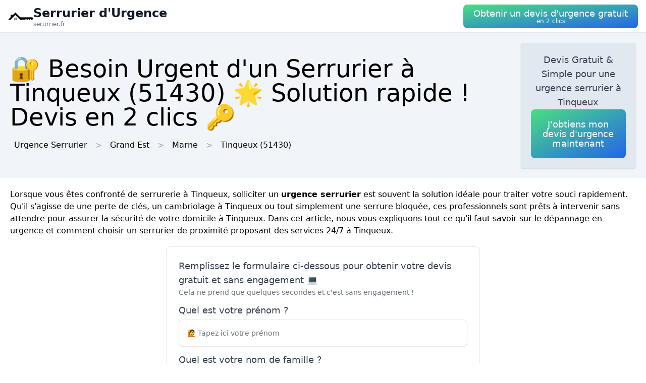

--- FILE ---
content_type: text/html; charset=utf-8
request_url: https://serurrier.fr/ville/51573/tinqueux
body_size: 13273
content:
<!DOCTYPE html><html lang="fr"><head><meta charSet="utf-8"/><meta name="viewport" content="width=device-width"/><title>🔐 Besoin Urgent d&#x27;un Serrurier  à Tinqueux (51430) 🌟 Solution rapide ! Devis en 2 clics 🔑</title><meta name="description" content="Obtenez un devis gratuit pour une intervention en urgence serrurier  à Tinqueux (51430). Réagissez rapidement avec un professionnel de confiance."/><meta name="next-head-count" content="4"/><link rel="icon" href="/logo.png"/><meta name="robots" content="noarchive"/><link rel="preload" href="/_next/static/css/f6236aa7a321c951.css" as="style"/><link rel="stylesheet" href="/_next/static/css/f6236aa7a321c951.css" data-n-g=""/><noscript data-n-css=""></noscript><script defer="" nomodule="" src="/_next/static/chunks/polyfills-78c92fac7aa8fdd8.js"></script><script src="/_next/static/chunks/webpack-e22a8132da619bb1.js" defer=""></script><script src="/_next/static/chunks/framework-63157d71ad419e09.js" defer=""></script><script src="/_next/static/chunks/main-f8f803a3020ac4b1.js" defer=""></script><script src="/_next/static/chunks/pages/_app-2c15c57a94cc8906.js" defer=""></script><script src="/_next/static/chunks/25-816bd4a1192d6bc6.js" defer=""></script><script src="/_next/static/chunks/706-6c6d51f7922d4817.js" defer=""></script><script src="/_next/static/chunks/501-e70a17c9e76800a2.js" defer=""></script><script src="/_next/static/chunks/pages/%5BurlType%5D/%5Bid%5D/%5Bslug%5D-deb466cb2884fc25.js" defer=""></script><script src="/_next/static/19JT52EBR7bao5MVBoRCM/_buildManifest.js" defer=""></script><script src="/_next/static/19JT52EBR7bao5MVBoRCM/_ssgManifest.js" defer=""></script></head><body><div id="__next"><nav class="sticky top-0 z-10 bg-white backdrop-filter backdrop-blur-lg bg-opacity-50 border-b border-gray-200"><div class="max-w-screen-xl mx-auto px-4"><div class="flex items-center justify-between h-16"><a class="flex items-center gap-1" href="/"><img alt="Logo Serrurier d&#x27;Urgence" loading="lazy" width="50" height="50" decoding="async" data-nimg="1" style="color:transparent" srcSet="/logo.png?w=64&amp;q=75 1x, /logo.png?w=128&amp;q=75 2x" src="/logo.png?w=128&amp;q=75"/><div class="flex flex-col"><span class="text-xs sm:text-base md:text-2xl text-gray-900 dark:text-white font-semibold">Serrurier d&#x27;Urgence</span><span class="hidden md:inline-block text-xs text-gray-500 dark:text-gray-300 leading-none">serurrier.fr</span></div></a><button class="p-5 text-white bg-gradient-to-br from-green-400 to-blue-600 hover:from-green-500 hover:to-blue-700 focus:ring-4 focus:outline-none focus:ring-green-200 dark:focus:ring-green-800 font-medium rounded-lg text-center py-2"><div class="flex flex-col items-center inline-block"><span class="text-sm md:text-lg" style="line-height:1.2rem">Obtenir un devis d&#x27;urgence gratuit</span><span class="text-xs leading-3 hidden md:inline">en 2 clics</span></div></button></div></div></nav><header class="bg-slate-100 dark:bg-slate-900"><div class="mx-auto max-w-screen-xl p-5 flex flex-col md:flex-row justify-between items-center gap-3"><div><h1 class="text-xl sm:text-3xl md:text-5xl">🔐 Besoin Urgent d&#x27;un Serrurier  à Tinqueux (51430) 🌟 Solution rapide ! Devis en 2 clics 🔑</h1><div class="mt-3 hidden md:block"><a class="inline-block m-2" href="/">Urgence Serrurier</a><div class="inline-block before:content-[&#x27;&gt;&#x27;] before:mx-2 before:text-gray-400"><span class="inline-block m-2">Grand Est</span></div><div class="inline-block before:content-[&#x27;&gt;&#x27;] before:mx-2 before:text-gray-400"><a class="inline-block m-2" href="/departement/51/marne">Marne</a></div><div class="inline-block before:content-[&#x27;&gt;&#x27;] before:mx-2 before:text-gray-400"><a class="inline-block m-2" href="/ville/51573/tinqueux">Tinqueux<!-- --> (51430)</a></div></div></div><div class="bg-slate-200 dark:bg-slate-700 max-w-md rounded shadow flex flex-col items-center gap-3 text-center p-5"><p class="font-medium text-tremor-title text-tremor-content-emphasis dark:text-dark-tremor-content-emphasis">Devis Gratuit &amp; Simple pour une urgence serrurier  à Tinqueux</p><button class="p-5 text-white bg-gradient-to-br from-green-400 to-blue-600 hover:from-green-500 hover:to-blue-700 focus:ring-4 focus:outline-none focus:ring-green-200 dark:focus:ring-green-800 font-medium rounded-lg text-center "><div class="flex flex-col items-center inline-block"><span class="text-sm md:text-lg" style="line-height:1.2rem">J&#x27;obtiens mon devis d&#x27;urgence maintenant</span></div></button></div></div></header><main class="mx-auto max-w-screen-xl p-5"><div id="content"><p>Lorsque vous êtes confronté de serrurerie à Tinqueux, solliciter un <strong>urgence serrurier</strong> est souvent la solution idéale pour traiter votre souci rapidement. Qu&#x27;il s&#x27;agisse de une perte de clés, un cambriolage à Tinqueux ou tout simplement une serrure bloquée, ces professionnels sont prêts à intervenir sans attendre pour assurer la sécurité de votre domicile à Tinqueux. Dans cet article, nous vous expliquons tout ce qu&#x27;il faut savoir sur le dépannage en urgence et comment choisir un serrurier de proximité proposant des services 24/7 à Tinqueux.</p><div class="tremor-Card-root relative text-left ring-1 rounded-tremor-default bg-tremor-background ring-tremor-ring shadow-tremor-card dark:bg-dark-tremor-background dark:ring-dark-tremor-ring dark:shadow-dark-tremor-card border-tremor-brand dark:border-dark-tremor-brand p-6 my-5 mx-auto w-full md:w-1/2"><p class="font-medium text-tremor-title text-tremor-content-emphasis dark:text-dark-tremor-content-emphasis">Remplissez le formulaire ci-dessous pour obtenir votre devis gratuit et sans engagement 💻</p><p class="text-tremor-default text-tremor-content dark:text-dark-tremor-content">Cela ne prend que quelques secondes et c&#x27;est sans engagement !</p><form class="relative mt-3"><div class="my-3"><p class="font-medium text-tremor-title text-tremor-content-emphasis dark:text-dark-tremor-content-emphasis">Quel est votre prénom ?</p><div class="tremor-TextInput-root relative w-full flex items-center min-w-[10rem] outline-none rounded-tremor-default shadow-tremor-input dark:shadow-dark-tremor-input bg-tremor-background dark:bg-dark-tremor-background hover:bg-tremor-background-muted dark:hover:bg-dark-tremor-background-muted text-tremor-content dark:text-dark-tremor-content border-tremor-border dark:border-dark-tremor-border border mt-1 mb-3 py-2"><input type="text" class="tremor-TextInput-input w-full focus:outline-none focus:ring-0 border-none bg-transparent text-tremor-default text-tremor-content-emphasis dark:text-dark-tremor-content-emphasis [appearance:textfield] [&amp;::-webkit-outer-spin-button]:appearance-none [&amp;::-webkit-inner-spin-button]:appearance-none pl-4 pr-4 py-2 placeholder:text-tremor-content dark:placeholder:text-dark-tremor-content" placeholder="🙋 Tapez ici votre prénom" data-testid="base-input" name="firstname" required="" value=""/></div></div><div class="my-3"><p class="font-medium text-tremor-title text-tremor-content-emphasis dark:text-dark-tremor-content-emphasis">Quel est votre nom de famille ?</p><div class="tremor-TextInput-root relative w-full flex items-center min-w-[10rem] outline-none rounded-tremor-default shadow-tremor-input dark:shadow-dark-tremor-input bg-tremor-background dark:bg-dark-tremor-background hover:bg-tremor-background-muted dark:hover:bg-dark-tremor-background-muted text-tremor-content dark:text-dark-tremor-content border-tremor-border dark:border-dark-tremor-border border mt-1 mb-3 py-2"><input type="text" class="tremor-TextInput-input w-full focus:outline-none focus:ring-0 border-none bg-transparent text-tremor-default text-tremor-content-emphasis dark:text-dark-tremor-content-emphasis [appearance:textfield] [&amp;::-webkit-outer-spin-button]:appearance-none [&amp;::-webkit-inner-spin-button]:appearance-none pl-4 pr-4 py-2 placeholder:text-tremor-content dark:placeholder:text-dark-tremor-content" placeholder="🙋 Tapez ici votre nom de famille" data-testid="base-input" name="lastname" required="" value=""/></div></div><div class="my-3"><p class="font-medium text-tremor-title text-tremor-content-emphasis dark:text-dark-tremor-content-emphasis">Quel est votre adresse email ?</p><div class="tremor-TextInput-root relative w-full flex items-center min-w-[10rem] outline-none rounded-tremor-default shadow-tremor-input dark:shadow-dark-tremor-input bg-tremor-background dark:bg-dark-tremor-background hover:bg-tremor-background-muted dark:hover:bg-dark-tremor-background-muted text-tremor-content dark:text-dark-tremor-content border-tremor-border dark:border-dark-tremor-border border mt-1 mb-3 py-2"><input type="text" class="tremor-TextInput-input w-full focus:outline-none focus:ring-0 border-none bg-transparent text-tremor-default text-tremor-content-emphasis dark:text-dark-tremor-content-emphasis [appearance:textfield] [&amp;::-webkit-outer-spin-button]:appearance-none [&amp;::-webkit-inner-spin-button]:appearance-none pl-4 pr-4 py-2 placeholder:text-tremor-content dark:placeholder:text-dark-tremor-content" placeholder="📧 Tapez ici votre adresse email" data-testid="base-input" name="email" required="" value=""/></div></div><div class="my-3"><p class="font-medium text-tremor-title text-tremor-content-emphasis dark:text-dark-tremor-content-emphasis">Décrivez votre besoin en quelques mots</p><div class="tremor-TextInput-root relative w-full flex items-center min-w-[10rem] outline-none rounded-tremor-default shadow-tremor-input dark:shadow-dark-tremor-input bg-tremor-background dark:bg-dark-tremor-background hover:bg-tremor-background-muted dark:hover:bg-dark-tremor-background-muted text-tremor-content dark:text-dark-tremor-content border-tremor-border dark:border-dark-tremor-border border mt-1 mb-3 py-2"><input type="text" class="tremor-TextInput-input w-full focus:outline-none focus:ring-0 border-none bg-transparent text-tremor-default text-tremor-content-emphasis dark:text-dark-tremor-content-emphasis [appearance:textfield] [&amp;::-webkit-outer-spin-button]:appearance-none [&amp;::-webkit-inner-spin-button]:appearance-none pl-4 pr-4 py-2 placeholder:text-tremor-content dark:placeholder:text-dark-tremor-content" placeholder="🛠️ Décrivez ici en quelques mots votre besoin pour mieux cibler la demande de devis" data-testid="base-input" name="description" value=""/></div></div><button class="tremor-Button-root flex-shrink-0 inline-flex justify-center items-center group outline-none rounded-tremor-default shadow-tremor-input dark:shadow-dark-tremor-input border px-4 py-2 text-sm w-full text-white dark:text-white font-bold border-green-700 bg-green-700 hover:bg-green-800 dark:border-green-700 hover:border-green-800 dark:bg-green-700 dark:hover:bg-green-800 dark:hover:border-green-800" type="submit"><span class="tremor-Button-text text-sm whitespace-nowrap"><div class="flex flex-col"><span class="text-xl">Obtenir mon devis maintenant ✅</span><span>C&#x27;est 100% gratuit</span></div></span></button></form></div><h2>Les situations où l&#x27;intervention d&#x27;un serrurier en urgence est nécessaire</h2><p>Il existe plusieurs cas de figure où l&#x27;intervention d&#x27;un serrurier en urgence à Tinqueux peut s&#x27;avérer indispensable :</p>
<ul>
 <li><strong>Porte claquée</strong> : après avoir fermé la porte derrière vous et réalisez que vos clés sont restées à l&#x27;intérieur ? Un serrurier à Tinqueux pourra vous aider à retrouver rapidement l&#x27;accès à votre domicile.</li>
 <li><strong>Perte de clés</strong> : en cas de perte de vos clés à Tinqueux, il est préférable de changer rapidement votre serrure afin d&#x27;éviter toute tentative d&#x27;effraction.</li>
 <li><strong>Cambriolage</strong> : si votre porte a été endommagée lors d&#x27;un cambriolage à Tinqueux, un serrurier prendra des mesures pour sécuriser votre logement en remplaçant vos serrures endommagées et en améliorant les points de fermeture.</li>
 <li><strong>Serrure bloquée</strong> : si votre clé ne tourne plus dans la serrure ou si celle-ci est impossible à enclencher, un dépannage à Tinqueux peut être nécessaire pour solutionner le problème.</li>
</ul><button class="p-5 text-white bg-gradient-to-br from-green-400 to-blue-600 hover:from-green-500 hover:to-blue-700 focus:ring-4 focus:outline-none focus:ring-green-200 dark:focus:ring-green-800 font-medium rounded-lg text-center mt-5 w-full text-center"><div class="flex flex-col items-center inline-block"><span class="text-sm md:text-lg" style="line-height:1.2rem">Obtenir un devis d&#x27;urgence gratuitement</span></div></button><div class="relative my-3 w-full h-48 sm:h-72"><img alt="serrurier crochette serrure exterieur" loading="lazy" decoding="async" data-nimg="fill" style="position:absolute;height:100%;width:100%;left:0;top:0;right:0;bottom:0;object-fit:cover;color:transparent" sizes="100vw" srcSet="/photos/serrurier-crochette-serrure-exterieur.jpg?w=640&amp;q=75 640w, /photos/serrurier-crochette-serrure-exterieur.jpg?w=750&amp;q=75 750w, /photos/serrurier-crochette-serrure-exterieur.jpg?w=828&amp;q=75 828w, /photos/serrurier-crochette-serrure-exterieur.jpg?w=1080&amp;q=75 1080w, /photos/serrurier-crochette-serrure-exterieur.jpg?w=1200&amp;q=75 1200w, /photos/serrurier-crochette-serrure-exterieur.jpg?w=1920&amp;q=75 1920w, /photos/serrurier-crochette-serrure-exterieur.jpg?w=2048&amp;q=75 2048w, /photos/serrurier-crochette-serrure-exterieur.jpg?w=3840&amp;q=75 3840w" src="/photos/serrurier-crochette-serrure-exterieur.jpg?w=3840&amp;q=75"/></div><h2>Comment sélectionner un serrurier de proximité ?</h2><p>Afin d&#x27;assurer une intervention sans tarder à Tinqueux, il est préférable de choisir un serrurier de proximité. Nous partageons quelques conseils pour vous aider à sélectionner un professionnel compétent dans votre région :</p>
<ul>
 <li><strong>Jetez un œil aux avis des clients</strong> sur internet en procédant à une recherche avec l&#x27;un des mots-clés suivants : urgence serrurier, dépannage serrurerie, serrurier de proximité, etc. Ce processus vous servira d&#x27;établir une première sélection de serruriers qui bénéficient d&#x27; une bonne réputation auprès de leur clientèle à Tinqueux.</li>
 <li><strong>Optez pour les artisans locaux</strong> dont le siège social se trouve dans la même ville que la vôtre. Ils seront non seulement plus aptes à intervenir rapidement sur place, mais aussi mieux au fait des spécificités de votre quartier (typologie des habitations, équipements couramment installés...) à Tinqueux.</li>
 <li><strong>Demandez plusieurs devis</strong> pour évaluer les tarifs et prestations proposées par les différents serruriers sollicités. Soyez sûr que ces derniers soient bien membres d&#x27;une fédération professionnelle, gage de sérieux et de compétence à Tinqueux.</li>
</ul><button class="p-5 text-white bg-gradient-to-br from-green-400 to-blue-600 hover:from-green-500 hover:to-blue-700 focus:ring-4 focus:outline-none focus:ring-green-200 dark:focus:ring-green-800 font-medium rounded-lg text-center mt-5 w-full text-center"><div class="flex flex-col items-center inline-block"><span class="text-sm md:text-lg" style="line-height:1.2rem">Obtenir un devis d&#x27;urgence gratuitement</span></div></button><div class="relative my-3 w-full h-48 sm:h-72"><img alt="barillet serrure cle" loading="lazy" decoding="async" data-nimg="fill" style="position:absolute;height:100%;width:100%;left:0;top:0;right:0;bottom:0;object-fit:cover;color:transparent" sizes="100vw" srcSet="/photos/barillet-serrure-cle.jpg?w=640&amp;q=75 640w, /photos/barillet-serrure-cle.jpg?w=750&amp;q=75 750w, /photos/barillet-serrure-cle.jpg?w=828&amp;q=75 828w, /photos/barillet-serrure-cle.jpg?w=1080&amp;q=75 1080w, /photos/barillet-serrure-cle.jpg?w=1200&amp;q=75 1200w, /photos/barillet-serrure-cle.jpg?w=1920&amp;q=75 1920w, /photos/barillet-serrure-cle.jpg?w=2048&amp;q=75 2048w, /photos/barillet-serrure-cle.jpg?w=3840&amp;q=75 3840w" src="/photos/barillet-serrure-cle.jpg?w=3840&amp;q=75"/></div><h3>Avant de prendre une décision à Tinqueux, informez-vous aussi sur la disponibilité du serrurier</h3><p>En cherchant un professionnel à Tinqueux, vérifiez qu&#x27;il soit disponible 24/7. Car vous pourriez être dans le besoin d&#x27;un dépannage en milieu de la nuit, le week-end ou même les jours fériés. Assurez-vous également que l&#x27;intervention n&#x27;est pas seulement restreinte à la pose d&#x27;une serrure provisoire mais qu&#x27;elle comprend également le diagnostic du problème et la réparation définitive.</p><div class="relative my-3 w-full h-48 sm:h-72"><img alt="serrurier intervention urgence perceuse" loading="lazy" decoding="async" data-nimg="fill" style="position:absolute;height:100%;width:100%;left:0;top:0;right:0;bottom:0;object-fit:cover;color:transparent" sizes="100vw" srcSet="/photos/serrurier-intervention-urgence-perceuse.jpg?w=640&amp;q=75 640w, /photos/serrurier-intervention-urgence-perceuse.jpg?w=750&amp;q=75 750w, /photos/serrurier-intervention-urgence-perceuse.jpg?w=828&amp;q=75 828w, /photos/serrurier-intervention-urgence-perceuse.jpg?w=1080&amp;q=75 1080w, /photos/serrurier-intervention-urgence-perceuse.jpg?w=1200&amp;q=75 1200w, /photos/serrurier-intervention-urgence-perceuse.jpg?w=1920&amp;q=75 1920w, /photos/serrurier-intervention-urgence-perceuse.jpg?w=2048&amp;q=75 2048w, /photos/serrurier-intervention-urgence-perceuse.jpg?w=3840&amp;q=75 3840w" src="/photos/serrurier-intervention-urgence-perceuse.jpg?w=3840&amp;q=75"/></div><h2>Quel est le coût pour faire appel à un urgence serrurier à Tinqueux ?</h2><p>Le prix d&#x27;une intervention en urgence serrurier à Tinqueux peut varier selon plusieurs facteurs :</p>
<ul>
 <li><strong>La nature du dépannage</strong> (par exemple ouverture de porte claquée, changement de serrure après perte de clé, remplacement de serrure suite à cambriolage...).</li>
 <li><strong>La distance entre votre domicile</strong> à Tinqueux et le siège social du serrurier à [[zipcode]], qui impacte entre autres le temps de trajet et donc le coût de l&#x27;intervention.</li>
 <li><strong>L&#x27;heure de l&#x27;intervention</strong> : les tarifs peuvent être majorés en soirée, la nuit, le week-end et les jours fériés.</li>
</ul>
<p>Pour vous éviter les mauvaises surprises à Tinqueux, exigez systématiquement un devis écrit avant chaque intervention et renseignez-vous sur les éventuelles majorations applicables. Assurez-vous également si une assurance ou une garantie prend en charge tout ou partie des frais engagés.</p><button class="p-5 text-white bg-gradient-to-br from-green-400 to-blue-600 hover:from-green-500 hover:to-blue-700 focus:ring-4 focus:outline-none focus:ring-green-200 dark:focus:ring-green-800 font-medium rounded-lg text-center mt-5 w-full text-center"><div class="flex flex-col items-center inline-block"><span class="text-sm md:text-lg" style="line-height:1.2rem">Obtenir un devis d&#x27;urgence gratuitement</span></div></button><div class="relative my-3 w-full h-48 sm:h-72"><img alt="trouseaux cles" loading="lazy" decoding="async" data-nimg="fill" style="position:absolute;height:100%;width:100%;left:0;top:0;right:0;bottom:0;object-fit:cover;color:transparent" sizes="100vw" srcSet="/photos/trouseaux-cles.jpg?w=640&amp;q=75 640w, /photos/trouseaux-cles.jpg?w=750&amp;q=75 750w, /photos/trouseaux-cles.jpg?w=828&amp;q=75 828w, /photos/trouseaux-cles.jpg?w=1080&amp;q=75 1080w, /photos/trouseaux-cles.jpg?w=1200&amp;q=75 1200w, /photos/trouseaux-cles.jpg?w=1920&amp;q=75 1920w, /photos/trouseaux-cles.jpg?w=2048&amp;q=75 2048w, /photos/trouseaux-cles.jpg?w=3840&amp;q=75 3840w" src="/photos/trouseaux-cles.jpg?w=3840&amp;q=75"/></div><h2>Comment sauvegarder des arnaques lors d&#x27;un dépannage en urgence à Tinqueux ?</h2><p>Voici quelques conseils pour esquiver les mauvaises surprises lors d&#x27;un dépannage en urgence :</p>
<ol>
 <li><strong>Demandez toujours un devis</strong> avant de valider l&#x27;intervention du serrurier. Celui-ci doit inclure les mentions légales, la date et la durée de validité du devis, la nature des travaux à réaliser, le prix HT et TTC ainsi que les frais de déplacement.</li>
 <li><strong>Contrôlez les références du professionnel</strong> : il est recommandé de se renseigner sur les qualifications et les certifications du serrurier choisi à Tinqueux. Notez par exemple qu&#x27;il existe un label qualité appelé &quot;CNPP certifié&quot;, qui garantit le savoir-faire et la compétence des professionnels dans le domaine de la sécurité.</li>
 <li><strong>Tentez de négocier</strong> les coûts de déplacement et les tarifs horaires proposés lors de l&#x27;établissement du devis.</li>
 <li><strong>Renseignez-vous sur vos droits</strong> : notez par exemple qu&#x27;en cas de litige avec un artisan, vous pouvez recourir à différents organismes pour obtenir de l&#x27;aide et éventuellement engager des recours.</li>
</ol>
<p>En conclusion, faire appel à un<strong> urgence serrurier </strong> à Tinqueux est une solution opportune pour aborder vos problèmes de serrurerie. Grâce aux conseils évoqués ci-dessus, découvrez facilement un serrurier de proximité disponible 24/7 et choisissez les mesures nécessaires pour éviter les arnaques lors de ces interventions inattendues.</p></div></main><div class="mx-auto max-w-screen-xl p-5"><div class="flex flex-col justify-center items-center gap-5"><button class="p-5 text-white bg-gradient-to-br from-green-400 to-blue-600 hover:from-green-500 hover:to-blue-700 focus:ring-4 focus:outline-none focus:ring-green-200 dark:focus:ring-green-800 font-medium rounded-lg text-center "><div class="flex flex-col items-center inline-block"><span class="text-sm md:text-lg" style="line-height:1.2rem">Obtenir un devis d&#x27;urgence gratuitement</span></div></button><div class="tremor-Card-root relative w-full text-left ring-1 rounded-tremor-default bg-tremor-background ring-tremor-ring shadow-tremor-card dark:bg-dark-tremor-background dark:ring-dark-tremor-ring dark:shadow-dark-tremor-card border-tremor-brand dark:border-dark-tremor-brand p-6 flex gap-3"><div class="mb-5 last:mb-0 relative w-1/2"><p class="text-tremor-title text-tremor-content-emphasis dark:text-dark-tremor-content-emphasis text-xl font-bold mb-1">Villes voisines</p><ul class="max-h-36 overflow-y-scroll pb-8"><li class="block my-1"><a class="block p-3 border rounded text-gray-700 hover:text-gray-900 dark:text-gray-400 dark:hover:text-gray-200" href="/ville/51474/saint-brice-courcelles">Urgence Serrurier<!-- --> <!-- -->Saint-Brice-Courcelles</a></li><li class="block my-1"><a class="block p-3 border rounded text-gray-700 hover:text-gray-900 dark:text-gray-400 dark:hover:text-gray-200" href="/ville/51118/champigny-51">Urgence Serrurier<!-- --> <!-- -->Champigny</a></li><li class="block my-1"><a class="block p-3 border rounded text-gray-700 hover:text-gray-900 dark:text-gray-400 dark:hover:text-gray-200" href="/ville/51569/thillois">Urgence Serrurier<!-- --> <!-- -->Thillois</a></li><li class="block my-1"><a class="block p-3 border rounded text-gray-700 hover:text-gray-900 dark:text-gray-400 dark:hover:text-gray-200" href="/ville/51418/ormes-51">Urgence Serrurier<!-- --> <!-- -->Ormes</a></li><li class="block my-1"><a class="block p-3 border rounded text-gray-700 hover:text-gray-900 dark:text-gray-400 dark:hover:text-gray-200" href="/ville/51454/reims">Urgence Serrurier<!-- --> <!-- -->Reims</a></li><li class="block my-1"><a class="block p-3 border rounded text-gray-700 hover:text-gray-900 dark:text-gray-400 dark:hover:text-gray-200" href="/ville/51058/bezannes">Urgence Serrurier<!-- --> <!-- -->Bezannes</a></li><li class="block my-1"><a class="block p-3 border rounded text-gray-700 hover:text-gray-900 dark:text-gray-400 dark:hover:text-gray-200" href="/ville/51365/mesneux">Urgence Serrurier<!-- --> <!-- -->Mesneux</a></li><li class="block my-1"><a class="block p-3 border rounded text-gray-700 hover:text-gray-900 dark:text-gray-400 dark:hover:text-gray-200" href="/ville/51282/gueux">Urgence Serrurier<!-- --> <!-- -->Gueux</a></li><li class="block my-1"><a class="block p-3 border rounded text-gray-700 hover:text-gray-900 dark:text-gray-400 dark:hover:text-gray-200" href="/ville/51657/vrigny-51">Urgence Serrurier<!-- --> <!-- -->Vrigny</a></li><li class="block my-1"><a class="block p-3 border rounded text-gray-700 hover:text-gray-900 dark:text-gray-400 dark:hover:text-gray-200" href="/ville/51518/saint-thierry">Urgence Serrurier<!-- --> <!-- -->Saint-Thierry</a></li><li class="block my-1"><a class="block p-3 border rounded text-gray-700 hover:text-gray-900 dark:text-gray-400 dark:hover:text-gray-200" href="/ville/51362/merfy">Urgence Serrurier<!-- --> <!-- -->Merfy</a></li><li class="block my-1"><a class="block p-3 border rounded text-gray-700 hover:text-gray-900 dark:text-gray-400 dark:hover:text-gray-200" href="/ville/51471/sacy-51">Urgence Serrurier<!-- --> <!-- -->Sacy</a></li><li class="block my-1"><a class="block p-3 border rounded text-gray-700 hover:text-gray-900 dark:text-gray-400 dark:hover:text-gray-200" href="/ville/51109/chalons-sur-vesle">Urgence Serrurier<!-- --> <!-- -->Châlons-sur-Vesle</a></li><li class="block my-1"><a class="block p-3 border rounded text-gray-700 hover:text-gray-900 dark:text-gray-400 dark:hover:text-gray-200" href="/ville/51055/betheny">Urgence Serrurier<!-- --> <!-- -->Bétheny</a></li><li class="block my-1"><a class="block p-3 border rounded text-gray-700 hover:text-gray-900 dark:text-gray-400 dark:hover:text-gray-200" href="/ville/51422/pargny-les-reims">Urgence Serrurier<!-- --> <!-- -->Pargny-lès-Reims</a></li><li class="block my-1"><a class="block p-3 border rounded text-gray-700 hover:text-gray-900 dark:text-gray-400 dark:hover:text-gray-200" href="/ville/51177/coulommes-la-montagne">Urgence Serrurier<!-- --> <!-- -->Coulommes-la-Montagne</a></li><li class="block my-1"><a class="block p-3 border rounded text-gray-700 hover:text-gray-900 dark:text-gray-400 dark:hover:text-gray-200" href="/ville/51172/cormontreuil">Urgence Serrurier<!-- --> <!-- -->Cormontreuil</a></li><li class="block my-1"><a class="block p-3 border rounded text-gray-700 hover:text-gray-900 dark:text-gray-400 dark:hover:text-gray-200" href="/ville/51115/champfleury-51">Urgence Serrurier<!-- --> <!-- -->Champfleury</a></li><li class="block my-1"><a class="block p-3 border rounded text-gray-700 hover:text-gray-900 dark:text-gray-400 dark:hover:text-gray-200" href="/ville/51145/chenay-51">Urgence Serrurier<!-- --> <!-- -->Chenay</a></li><li class="block my-1"><a class="block p-3 border rounded text-gray-700 hover:text-gray-900 dark:text-gray-400 dark:hover:text-gray-200" href="/ville/51622/ville-dommange">Urgence Serrurier<!-- --> <!-- -->Ville-Dommange</a></li><li class="block my-1"><a class="block p-3 border rounded text-gray-700 hover:text-gray-900 dark:text-gray-400 dark:hover:text-gray-200" href="/ville/51310/jouy-les-reims">Urgence Serrurier<!-- --> <!-- -->Jouy-lès-Reims</a></li><li class="block my-1"><a class="block p-3 border rounded text-gray-700 hover:text-gray-900 dark:text-gray-400 dark:hover:text-gray-200" href="/ville/51584/trois-puits">Urgence Serrurier<!-- --> <!-- -->Trois-Puits</a></li><li class="block my-1"><a class="block p-3 border rounded text-gray-700 hover:text-gray-900 dark:text-gray-400 dark:hover:text-gray-200" href="/ville/51305/janvry-51">Urgence Serrurier<!-- --> <!-- -->Janvry</a></li><li class="block my-1"><a class="block p-3 border rounded text-gray-700 hover:text-gray-900 dark:text-gray-400 dark:hover:text-gray-200" href="/ville/51631/villers-aux-noeuds">Urgence Serrurier<!-- --> <!-- -->Villers-aux-Nœuds</a></li><li class="block my-1"><a class="block p-3 border rounded text-gray-700 hover:text-gray-900 dark:text-gray-400 dark:hover:text-gray-200" href="/ville/51391/muizon">Urgence Serrurier<!-- --> <!-- -->Muizon</a></li><li class="block my-1"><a class="block p-3 border rounded text-gray-700 hover:text-gray-900 dark:text-gray-400 dark:hover:text-gray-200" href="/ville/51568/thil-51">Urgence Serrurier<!-- --> <!-- -->Thil</a></li><li class="block my-1"><a class="block p-3 border rounded text-gray-700 hover:text-gray-900 dark:text-gray-400 dark:hover:text-gray-200" href="/ville/51183/courcy-51">Urgence Serrurier<!-- --> <!-- -->Courcy</a></li><li class="block my-1"><a class="block p-3 border rounded text-gray-700 hover:text-gray-900 dark:text-gray-400 dark:hover:text-gray-200" href="/ville/51444/pouillon-51">Urgence Serrurier<!-- --> <!-- -->Pouillon</a></li><li class="block my-1"><a class="block p-3 border rounded text-gray-700 hover:text-gray-900 dark:text-gray-400 dark:hover:text-gray-200" href="/ville/51225/ecueil">Urgence Serrurier<!-- --> <!-- -->Écueil</a></li><li class="block my-1"><a class="block p-3 border rounded text-gray-700 hover:text-gray-900 dark:text-gray-400 dark:hover:text-gray-200" href="/ville/51479/saint-euphraise-et-clairizet">Urgence Serrurier<!-- --> <!-- -->Saint-Euphraise-et-Clairizet</a></li></ul><div class="inset-x-0 bottom-0 flex justify-center bg-gradient-to-t from-white dark:from-slate-900 pt-8 absolute"></div></div><div class="mb-5 last:mb-0 relative w-1/2"><p class="text-tremor-title text-tremor-content-emphasis dark:text-dark-tremor-content-emphasis text-xl font-bold mb-1">Départements</p><ul class="max-h-36 overflow-y-scroll pb-8"><li class="block my-1"><a class="block p-3 border rounded text-gray-700 hover:text-gray-900 dark:text-gray-400 dark:hover:text-gray-200" href="/departement/01/ain">Urgence Serrurier<!-- --> <!-- -->Ain</a></li><li class="block my-1"><a class="block p-3 border rounded text-gray-700 hover:text-gray-900 dark:text-gray-400 dark:hover:text-gray-200" href="/departement/02/aisne">Urgence Serrurier<!-- --> <!-- -->Aisne</a></li><li class="block my-1"><a class="block p-3 border rounded text-gray-700 hover:text-gray-900 dark:text-gray-400 dark:hover:text-gray-200" href="/departement/03/allier">Urgence Serrurier<!-- --> <!-- -->Allier</a></li><li class="block my-1"><a class="block p-3 border rounded text-gray-700 hover:text-gray-900 dark:text-gray-400 dark:hover:text-gray-200" href="/departement/04/alpes-de-haute-provence">Urgence Serrurier<!-- --> <!-- -->Alpes-de-Haute-Provence</a></li><li class="block my-1"><a class="block p-3 border rounded text-gray-700 hover:text-gray-900 dark:text-gray-400 dark:hover:text-gray-200" href="/departement/05/hautes-alpes">Urgence Serrurier<!-- --> <!-- -->Hautes-Alpes</a></li><li class="block my-1"><a class="block p-3 border rounded text-gray-700 hover:text-gray-900 dark:text-gray-400 dark:hover:text-gray-200" href="/departement/06/alpes-maritimes">Urgence Serrurier<!-- --> <!-- -->Alpes-Maritimes</a></li><li class="block my-1"><a class="block p-3 border rounded text-gray-700 hover:text-gray-900 dark:text-gray-400 dark:hover:text-gray-200" href="/departement/07/ardeche">Urgence Serrurier<!-- --> <!-- -->Ardèche</a></li><li class="block my-1"><a class="block p-3 border rounded text-gray-700 hover:text-gray-900 dark:text-gray-400 dark:hover:text-gray-200" href="/departement/08/ardennes">Urgence Serrurier<!-- --> <!-- -->Ardennes</a></li><li class="block my-1"><a class="block p-3 border rounded text-gray-700 hover:text-gray-900 dark:text-gray-400 dark:hover:text-gray-200" href="/departement/09/ariege">Urgence Serrurier<!-- --> <!-- -->Ariège</a></li><li class="block my-1"><a class="block p-3 border rounded text-gray-700 hover:text-gray-900 dark:text-gray-400 dark:hover:text-gray-200" href="/departement/10/aube">Urgence Serrurier<!-- --> <!-- -->Aube</a></li><li class="block my-1"><a class="block p-3 border rounded text-gray-700 hover:text-gray-900 dark:text-gray-400 dark:hover:text-gray-200" href="/departement/11/aude">Urgence Serrurier<!-- --> <!-- -->Aude</a></li><li class="block my-1"><a class="block p-3 border rounded text-gray-700 hover:text-gray-900 dark:text-gray-400 dark:hover:text-gray-200" href="/departement/12/aveyron">Urgence Serrurier<!-- --> <!-- -->Aveyron</a></li><li class="block my-1"><a class="block p-3 border rounded text-gray-700 hover:text-gray-900 dark:text-gray-400 dark:hover:text-gray-200" href="/departement/13/bouches-du-rhone">Urgence Serrurier<!-- --> <!-- -->Bouches-du-Rhône</a></li><li class="block my-1"><a class="block p-3 border rounded text-gray-700 hover:text-gray-900 dark:text-gray-400 dark:hover:text-gray-200" href="/departement/14/calvados">Urgence Serrurier<!-- --> <!-- -->Calvados</a></li><li class="block my-1"><a class="block p-3 border rounded text-gray-700 hover:text-gray-900 dark:text-gray-400 dark:hover:text-gray-200" href="/departement/15/cantal">Urgence Serrurier<!-- --> <!-- -->Cantal</a></li><li class="block my-1"><a class="block p-3 border rounded text-gray-700 hover:text-gray-900 dark:text-gray-400 dark:hover:text-gray-200" href="/departement/16/charente">Urgence Serrurier<!-- --> <!-- -->Charente</a></li><li class="block my-1"><a class="block p-3 border rounded text-gray-700 hover:text-gray-900 dark:text-gray-400 dark:hover:text-gray-200" href="/departement/17/charente-maritime">Urgence Serrurier<!-- --> <!-- -->Charente-Maritime</a></li><li class="block my-1"><a class="block p-3 border rounded text-gray-700 hover:text-gray-900 dark:text-gray-400 dark:hover:text-gray-200" href="/departement/18/cher">Urgence Serrurier<!-- --> <!-- -->Cher</a></li><li class="block my-1"><a class="block p-3 border rounded text-gray-700 hover:text-gray-900 dark:text-gray-400 dark:hover:text-gray-200" href="/departement/19/correze">Urgence Serrurier<!-- --> <!-- -->Corrèze</a></li><li class="block my-1"><a class="block p-3 border rounded text-gray-700 hover:text-gray-900 dark:text-gray-400 dark:hover:text-gray-200" href="/departement/21/cote-d-or">Urgence Serrurier<!-- --> <!-- -->Côte-d&#x27;Or</a></li><li class="block my-1"><a class="block p-3 border rounded text-gray-700 hover:text-gray-900 dark:text-gray-400 dark:hover:text-gray-200" href="/departement/22/cotes-d-armor">Urgence Serrurier<!-- --> <!-- -->Côtes-d&#x27;Armor</a></li><li class="block my-1"><a class="block p-3 border rounded text-gray-700 hover:text-gray-900 dark:text-gray-400 dark:hover:text-gray-200" href="/departement/23/creuse">Urgence Serrurier<!-- --> <!-- -->Creuse</a></li><li class="block my-1"><a class="block p-3 border rounded text-gray-700 hover:text-gray-900 dark:text-gray-400 dark:hover:text-gray-200" href="/departement/24/dordogne">Urgence Serrurier<!-- --> <!-- -->Dordogne</a></li><li class="block my-1"><a class="block p-3 border rounded text-gray-700 hover:text-gray-900 dark:text-gray-400 dark:hover:text-gray-200" href="/departement/25/doubs">Urgence Serrurier<!-- --> <!-- -->Doubs</a></li><li class="block my-1"><a class="block p-3 border rounded text-gray-700 hover:text-gray-900 dark:text-gray-400 dark:hover:text-gray-200" href="/departement/26/drome">Urgence Serrurier<!-- --> <!-- -->Drôme</a></li><li class="block my-1"><a class="block p-3 border rounded text-gray-700 hover:text-gray-900 dark:text-gray-400 dark:hover:text-gray-200" href="/departement/27/eure">Urgence Serrurier<!-- --> <!-- -->Eure</a></li><li class="block my-1"><a class="block p-3 border rounded text-gray-700 hover:text-gray-900 dark:text-gray-400 dark:hover:text-gray-200" href="/departement/28/eure-et-loir">Urgence Serrurier<!-- --> <!-- -->Eure-et-Loir</a></li><li class="block my-1"><a class="block p-3 border rounded text-gray-700 hover:text-gray-900 dark:text-gray-400 dark:hover:text-gray-200" href="/departement/29/finistere">Urgence Serrurier<!-- --> <!-- -->Finistère</a></li><li class="block my-1"><a class="block p-3 border rounded text-gray-700 hover:text-gray-900 dark:text-gray-400 dark:hover:text-gray-200" href="/departement/2a/corse-du-sud">Urgence Serrurier<!-- --> <!-- -->Corse-du-Sud</a></li><li class="block my-1"><a class="block p-3 border rounded text-gray-700 hover:text-gray-900 dark:text-gray-400 dark:hover:text-gray-200" href="/departement/2b/haute-corse">Urgence Serrurier<!-- --> <!-- -->Haute-Corse</a></li><li class="block my-1"><a class="block p-3 border rounded text-gray-700 hover:text-gray-900 dark:text-gray-400 dark:hover:text-gray-200" href="/departement/30/gard">Urgence Serrurier<!-- --> <!-- -->Gard</a></li><li class="block my-1"><a class="block p-3 border rounded text-gray-700 hover:text-gray-900 dark:text-gray-400 dark:hover:text-gray-200" href="/departement/31/haute-garonne">Urgence Serrurier<!-- --> <!-- -->Haute-Garonne</a></li><li class="block my-1"><a class="block p-3 border rounded text-gray-700 hover:text-gray-900 dark:text-gray-400 dark:hover:text-gray-200" href="/departement/32/gers">Urgence Serrurier<!-- --> <!-- -->Gers</a></li><li class="block my-1"><a class="block p-3 border rounded text-gray-700 hover:text-gray-900 dark:text-gray-400 dark:hover:text-gray-200" href="/departement/33/gironde">Urgence Serrurier<!-- --> <!-- -->Gironde</a></li><li class="block my-1"><a class="block p-3 border rounded text-gray-700 hover:text-gray-900 dark:text-gray-400 dark:hover:text-gray-200" href="/departement/34/herault">Urgence Serrurier<!-- --> <!-- -->Hérault</a></li><li class="block my-1"><a class="block p-3 border rounded text-gray-700 hover:text-gray-900 dark:text-gray-400 dark:hover:text-gray-200" href="/departement/35/ille-et-vilaine">Urgence Serrurier<!-- --> <!-- -->Ille-et-Vilaine</a></li><li class="block my-1"><a class="block p-3 border rounded text-gray-700 hover:text-gray-900 dark:text-gray-400 dark:hover:text-gray-200" href="/departement/36/indre">Urgence Serrurier<!-- --> <!-- -->Indre</a></li><li class="block my-1"><a class="block p-3 border rounded text-gray-700 hover:text-gray-900 dark:text-gray-400 dark:hover:text-gray-200" href="/departement/37/indre-et-loire">Urgence Serrurier<!-- --> <!-- -->Indre-et-Loire</a></li><li class="block my-1"><a class="block p-3 border rounded text-gray-700 hover:text-gray-900 dark:text-gray-400 dark:hover:text-gray-200" href="/departement/38/isere">Urgence Serrurier<!-- --> <!-- -->Isère</a></li><li class="block my-1"><a class="block p-3 border rounded text-gray-700 hover:text-gray-900 dark:text-gray-400 dark:hover:text-gray-200" href="/departement/39/jura">Urgence Serrurier<!-- --> <!-- -->Jura</a></li><li class="block my-1"><a class="block p-3 border rounded text-gray-700 hover:text-gray-900 dark:text-gray-400 dark:hover:text-gray-200" href="/departement/40/landes">Urgence Serrurier<!-- --> <!-- -->Landes</a></li><li class="block my-1"><a class="block p-3 border rounded text-gray-700 hover:text-gray-900 dark:text-gray-400 dark:hover:text-gray-200" href="/departement/41/loir-et-cher">Urgence Serrurier<!-- --> <!-- -->Loir-et-Cher</a></li><li class="block my-1"><a class="block p-3 border rounded text-gray-700 hover:text-gray-900 dark:text-gray-400 dark:hover:text-gray-200" href="/departement/42/loire">Urgence Serrurier<!-- --> <!-- -->Loire</a></li><li class="block my-1"><a class="block p-3 border rounded text-gray-700 hover:text-gray-900 dark:text-gray-400 dark:hover:text-gray-200" href="/departement/43/haute-loire">Urgence Serrurier<!-- --> <!-- -->Haute-Loire</a></li><li class="block my-1"><a class="block p-3 border rounded text-gray-700 hover:text-gray-900 dark:text-gray-400 dark:hover:text-gray-200" href="/departement/44/loire-atlantique">Urgence Serrurier<!-- --> <!-- -->Loire-Atlantique</a></li><li class="block my-1"><a class="block p-3 border rounded text-gray-700 hover:text-gray-900 dark:text-gray-400 dark:hover:text-gray-200" href="/departement/45/loiret">Urgence Serrurier<!-- --> <!-- -->Loiret</a></li><li class="block my-1"><a class="block p-3 border rounded text-gray-700 hover:text-gray-900 dark:text-gray-400 dark:hover:text-gray-200" href="/departement/46/lot">Urgence Serrurier<!-- --> <!-- -->Lot</a></li><li class="block my-1"><a class="block p-3 border rounded text-gray-700 hover:text-gray-900 dark:text-gray-400 dark:hover:text-gray-200" href="/departement/47/lot-et-garonne">Urgence Serrurier<!-- --> <!-- -->Lot-et-Garonne</a></li><li class="block my-1"><a class="block p-3 border rounded text-gray-700 hover:text-gray-900 dark:text-gray-400 dark:hover:text-gray-200" href="/departement/48/lozere">Urgence Serrurier<!-- --> <!-- -->Lozère</a></li><li class="block my-1"><a class="block p-3 border rounded text-gray-700 hover:text-gray-900 dark:text-gray-400 dark:hover:text-gray-200" href="/departement/49/maine-et-loire">Urgence Serrurier<!-- --> <!-- -->Maine-et-Loire</a></li><li class="block my-1"><a class="block p-3 border rounded text-gray-700 hover:text-gray-900 dark:text-gray-400 dark:hover:text-gray-200" href="/departement/50/manche">Urgence Serrurier<!-- --> <!-- -->Manche</a></li><li class="block my-1"><a class="block p-3 border rounded text-gray-700 hover:text-gray-900 dark:text-gray-400 dark:hover:text-gray-200" href="/departement/51/marne">Urgence Serrurier<!-- --> <!-- -->Marne</a></li><li class="block my-1"><a class="block p-3 border rounded text-gray-700 hover:text-gray-900 dark:text-gray-400 dark:hover:text-gray-200" href="/departement/52/haute-marne">Urgence Serrurier<!-- --> <!-- -->Haute-Marne</a></li><li class="block my-1"><a class="block p-3 border rounded text-gray-700 hover:text-gray-900 dark:text-gray-400 dark:hover:text-gray-200" href="/departement/53/mayenne">Urgence Serrurier<!-- --> <!-- -->Mayenne</a></li><li class="block my-1"><a class="block p-3 border rounded text-gray-700 hover:text-gray-900 dark:text-gray-400 dark:hover:text-gray-200" href="/departement/54/meurthe-et-moselle">Urgence Serrurier<!-- --> <!-- -->Meurthe-et-Moselle</a></li><li class="block my-1"><a class="block p-3 border rounded text-gray-700 hover:text-gray-900 dark:text-gray-400 dark:hover:text-gray-200" href="/departement/55/meuse">Urgence Serrurier<!-- --> <!-- -->Meuse</a></li><li class="block my-1"><a class="block p-3 border rounded text-gray-700 hover:text-gray-900 dark:text-gray-400 dark:hover:text-gray-200" href="/departement/56/morbihan">Urgence Serrurier<!-- --> <!-- -->Morbihan</a></li><li class="block my-1"><a class="block p-3 border rounded text-gray-700 hover:text-gray-900 dark:text-gray-400 dark:hover:text-gray-200" href="/departement/57/moselle">Urgence Serrurier<!-- --> <!-- -->Moselle</a></li><li class="block my-1"><a class="block p-3 border rounded text-gray-700 hover:text-gray-900 dark:text-gray-400 dark:hover:text-gray-200" href="/departement/58/nievre">Urgence Serrurier<!-- --> <!-- -->Nièvre</a></li><li class="block my-1"><a class="block p-3 border rounded text-gray-700 hover:text-gray-900 dark:text-gray-400 dark:hover:text-gray-200" href="/departement/59/nord">Urgence Serrurier<!-- --> <!-- -->Nord</a></li><li class="block my-1"><a class="block p-3 border rounded text-gray-700 hover:text-gray-900 dark:text-gray-400 dark:hover:text-gray-200" href="/departement/60/oise">Urgence Serrurier<!-- --> <!-- -->Oise</a></li><li class="block my-1"><a class="block p-3 border rounded text-gray-700 hover:text-gray-900 dark:text-gray-400 dark:hover:text-gray-200" href="/departement/61/orne">Urgence Serrurier<!-- --> <!-- -->Orne</a></li><li class="block my-1"><a class="block p-3 border rounded text-gray-700 hover:text-gray-900 dark:text-gray-400 dark:hover:text-gray-200" href="/departement/62/pas-de-calais">Urgence Serrurier<!-- --> <!-- -->Pas-de-Calais</a></li><li class="block my-1"><a class="block p-3 border rounded text-gray-700 hover:text-gray-900 dark:text-gray-400 dark:hover:text-gray-200" href="/departement/63/puy-de-dome">Urgence Serrurier<!-- --> <!-- -->Puy-de-Dôme</a></li><li class="block my-1"><a class="block p-3 border rounded text-gray-700 hover:text-gray-900 dark:text-gray-400 dark:hover:text-gray-200" href="/departement/64/pyrenees-atlantiques">Urgence Serrurier<!-- --> <!-- -->Pyrénées-Atlantiques</a></li><li class="block my-1"><a class="block p-3 border rounded text-gray-700 hover:text-gray-900 dark:text-gray-400 dark:hover:text-gray-200" href="/departement/65/hautes-pyrenees">Urgence Serrurier<!-- --> <!-- -->Hautes-Pyrénées</a></li><li class="block my-1"><a class="block p-3 border rounded text-gray-700 hover:text-gray-900 dark:text-gray-400 dark:hover:text-gray-200" href="/departement/66/pyrenees-orientales">Urgence Serrurier<!-- --> <!-- -->Pyrénées-Orientales</a></li><li class="block my-1"><a class="block p-3 border rounded text-gray-700 hover:text-gray-900 dark:text-gray-400 dark:hover:text-gray-200" href="/departement/67/bas-rhin">Urgence Serrurier<!-- --> <!-- -->Bas-Rhin</a></li><li class="block my-1"><a class="block p-3 border rounded text-gray-700 hover:text-gray-900 dark:text-gray-400 dark:hover:text-gray-200" href="/departement/68/haut-rhin">Urgence Serrurier<!-- --> <!-- -->Haut-Rhin</a></li><li class="block my-1"><a class="block p-3 border rounded text-gray-700 hover:text-gray-900 dark:text-gray-400 dark:hover:text-gray-200" href="/departement/69/rhone">Urgence Serrurier<!-- --> <!-- -->Rhône</a></li><li class="block my-1"><a class="block p-3 border rounded text-gray-700 hover:text-gray-900 dark:text-gray-400 dark:hover:text-gray-200" href="/departement/70/haute-saone">Urgence Serrurier<!-- --> <!-- -->Haute-Saône</a></li><li class="block my-1"><a class="block p-3 border rounded text-gray-700 hover:text-gray-900 dark:text-gray-400 dark:hover:text-gray-200" href="/departement/71/saone-et-loire">Urgence Serrurier<!-- --> <!-- -->Saône-et-Loire</a></li><li class="block my-1"><a class="block p-3 border rounded text-gray-700 hover:text-gray-900 dark:text-gray-400 dark:hover:text-gray-200" href="/departement/72/sarthe">Urgence Serrurier<!-- --> <!-- -->Sarthe</a></li><li class="block my-1"><a class="block p-3 border rounded text-gray-700 hover:text-gray-900 dark:text-gray-400 dark:hover:text-gray-200" href="/departement/73/savoie">Urgence Serrurier<!-- --> <!-- -->Savoie</a></li><li class="block my-1"><a class="block p-3 border rounded text-gray-700 hover:text-gray-900 dark:text-gray-400 dark:hover:text-gray-200" href="/departement/74/haute-savoie">Urgence Serrurier<!-- --> <!-- -->Haute-Savoie</a></li><li class="block my-1"><a class="block p-3 border rounded text-gray-700 hover:text-gray-900 dark:text-gray-400 dark:hover:text-gray-200" href="/departement/75/paris">Urgence Serrurier<!-- --> <!-- -->Paris</a></li><li class="block my-1"><a class="block p-3 border rounded text-gray-700 hover:text-gray-900 dark:text-gray-400 dark:hover:text-gray-200" href="/departement/76/seine-maritime">Urgence Serrurier<!-- --> <!-- -->Seine-Maritime</a></li><li class="block my-1"><a class="block p-3 border rounded text-gray-700 hover:text-gray-900 dark:text-gray-400 dark:hover:text-gray-200" href="/departement/77/seine-et-marne">Urgence Serrurier<!-- --> <!-- -->Seine-et-Marne</a></li><li class="block my-1"><a class="block p-3 border rounded text-gray-700 hover:text-gray-900 dark:text-gray-400 dark:hover:text-gray-200" href="/departement/78/yvelines">Urgence Serrurier<!-- --> <!-- -->Yvelines</a></li><li class="block my-1"><a class="block p-3 border rounded text-gray-700 hover:text-gray-900 dark:text-gray-400 dark:hover:text-gray-200" href="/departement/79/deux-sevres">Urgence Serrurier<!-- --> <!-- -->Deux-Sèvres</a></li><li class="block my-1"><a class="block p-3 border rounded text-gray-700 hover:text-gray-900 dark:text-gray-400 dark:hover:text-gray-200" href="/departement/80/somme">Urgence Serrurier<!-- --> <!-- -->Somme</a></li><li class="block my-1"><a class="block p-3 border rounded text-gray-700 hover:text-gray-900 dark:text-gray-400 dark:hover:text-gray-200" href="/departement/81/tarn">Urgence Serrurier<!-- --> <!-- -->Tarn</a></li><li class="block my-1"><a class="block p-3 border rounded text-gray-700 hover:text-gray-900 dark:text-gray-400 dark:hover:text-gray-200" href="/departement/82/tarn-et-garonne">Urgence Serrurier<!-- --> <!-- -->Tarn-et-Garonne</a></li><li class="block my-1"><a class="block p-3 border rounded text-gray-700 hover:text-gray-900 dark:text-gray-400 dark:hover:text-gray-200" href="/departement/83/var">Urgence Serrurier<!-- --> <!-- -->Var</a></li><li class="block my-1"><a class="block p-3 border rounded text-gray-700 hover:text-gray-900 dark:text-gray-400 dark:hover:text-gray-200" href="/departement/84/vaucluse">Urgence Serrurier<!-- --> <!-- -->Vaucluse</a></li><li class="block my-1"><a class="block p-3 border rounded text-gray-700 hover:text-gray-900 dark:text-gray-400 dark:hover:text-gray-200" href="/departement/85/vendee">Urgence Serrurier<!-- --> <!-- -->Vendée</a></li><li class="block my-1"><a class="block p-3 border rounded text-gray-700 hover:text-gray-900 dark:text-gray-400 dark:hover:text-gray-200" href="/departement/86/vienne">Urgence Serrurier<!-- --> <!-- -->Vienne</a></li><li class="block my-1"><a class="block p-3 border rounded text-gray-700 hover:text-gray-900 dark:text-gray-400 dark:hover:text-gray-200" href="/departement/87/haute-vienne">Urgence Serrurier<!-- --> <!-- -->Haute-Vienne</a></li><li class="block my-1"><a class="block p-3 border rounded text-gray-700 hover:text-gray-900 dark:text-gray-400 dark:hover:text-gray-200" href="/departement/88/vosges">Urgence Serrurier<!-- --> <!-- -->Vosges</a></li><li class="block my-1"><a class="block p-3 border rounded text-gray-700 hover:text-gray-900 dark:text-gray-400 dark:hover:text-gray-200" href="/departement/89/yonne">Urgence Serrurier<!-- --> <!-- -->Yonne</a></li><li class="block my-1"><a class="block p-3 border rounded text-gray-700 hover:text-gray-900 dark:text-gray-400 dark:hover:text-gray-200" href="/departement/90/territoire-de-belfort">Urgence Serrurier<!-- --> <!-- -->Territoire de Belfort</a></li><li class="block my-1"><a class="block p-3 border rounded text-gray-700 hover:text-gray-900 dark:text-gray-400 dark:hover:text-gray-200" href="/departement/91/essonne">Urgence Serrurier<!-- --> <!-- -->Essonne</a></li><li class="block my-1"><a class="block p-3 border rounded text-gray-700 hover:text-gray-900 dark:text-gray-400 dark:hover:text-gray-200" href="/departement/92/hauts-de-seine">Urgence Serrurier<!-- --> <!-- -->Hauts-de-Seine</a></li><li class="block my-1"><a class="block p-3 border rounded text-gray-700 hover:text-gray-900 dark:text-gray-400 dark:hover:text-gray-200" href="/departement/93/seine-saint-denis">Urgence Serrurier<!-- --> <!-- -->Seine-Saint-Denis</a></li><li class="block my-1"><a class="block p-3 border rounded text-gray-700 hover:text-gray-900 dark:text-gray-400 dark:hover:text-gray-200" href="/departement/94/val-de-marne">Urgence Serrurier<!-- --> <!-- -->Val-de-Marne</a></li><li class="block my-1"><a class="block p-3 border rounded text-gray-700 hover:text-gray-900 dark:text-gray-400 dark:hover:text-gray-200" href="/departement/95/val-d-oise">Urgence Serrurier<!-- --> <!-- -->Val-d&#x27;Oise</a></li><li class="block my-1"><a class="block p-3 border rounded text-gray-700 hover:text-gray-900 dark:text-gray-400 dark:hover:text-gray-200" href="/departement/971/guadeloupe">Urgence Serrurier<!-- --> <!-- -->Guadeloupe</a></li><li class="block my-1"><a class="block p-3 border rounded text-gray-700 hover:text-gray-900 dark:text-gray-400 dark:hover:text-gray-200" href="/departement/972/martinique">Urgence Serrurier<!-- --> <!-- -->Martinique</a></li><li class="block my-1"><a class="block p-3 border rounded text-gray-700 hover:text-gray-900 dark:text-gray-400 dark:hover:text-gray-200" href="/departement/973/guyane">Urgence Serrurier<!-- --> <!-- -->Guyane</a></li><li class="block my-1"><a class="block p-3 border rounded text-gray-700 hover:text-gray-900 dark:text-gray-400 dark:hover:text-gray-200" href="/departement/974/la-reunion">Urgence Serrurier<!-- --> <!-- -->La Réunion</a></li><li class="block my-1"><a class="block p-3 border rounded text-gray-700 hover:text-gray-900 dark:text-gray-400 dark:hover:text-gray-200" href="/departement/976/mayotte">Urgence Serrurier<!-- --> <!-- -->Mayotte</a></li></ul><div class="inset-x-0 bottom-0 flex justify-center bg-gradient-to-t from-white dark:from-slate-900 pt-8 absolute"></div></div></div></div></div><footer class="mx-auto max-w-screen-xl p-5 border-t border-gray-200 mt-5"><div class="flex flex-col items-center gap-3"><button class="p-5 text-white bg-gradient-to-br from-green-400 to-blue-600 hover:from-green-500 hover:to-blue-700 focus:ring-4 focus:outline-none focus:ring-green-200 dark:focus:ring-green-800 font-medium rounded-lg text-center "><div class="flex flex-col items-center inline-block"><span class="text-sm md:text-lg" style="line-height:1.2rem">J&#x27;obtiens mon devis d&#x27;urgence maintenant &amp; gratuitement</span></div></button><a class="text-gray-500 hover:text-gray-700 flex items-center" href="/contact"><svg xmlns="http://www.w3.org/2000/svg" fill="none" viewBox="0 0 24 24" stroke-width="1.5" stroke="currentColor" aria-hidden="true" class="h-4 w-4 inline-block mr-1"><path stroke-linecap="round" stroke-linejoin="round" d="M10.125 2.25h-4.5c-.621 0-1.125.504-1.125 1.125v17.25c0 .621.504 1.125 1.125 1.125h12.75c.621 0 1.125-.504 1.125-1.125v-9M10.125 2.25h.375a9 9 0 019 9v.375M10.125 2.25A3.375 3.375 0 0113.5 5.625v1.5c0 .621.504 1.125 1.125 1.125h1.5a3.375 3.375 0 013.375 3.375M9 15l2.25 2.25L15 12"></path></svg>Faire apparaitre mon entreprise sur cette page</a><div class="flex flex-col md:flex-row justify-center items-center gap-3 md:gap-5"><a class="text-gray-500 hover:text-gray-700 flex items-center" href="/mentions"><svg xmlns="http://www.w3.org/2000/svg" fill="none" viewBox="0 0 24 24" stroke-width="1.5" stroke="currentColor" aria-hidden="true" class="h-4 w-4 inline-block mr-1"><path stroke-linecap="round" stroke-linejoin="round" d="M20.25 14.15v4.25c0 1.094-.787 2.036-1.872 2.18-2.087.277-4.216.42-6.378.42s-4.291-.143-6.378-.42c-1.085-.144-1.872-1.086-1.872-2.18v-4.25m16.5 0a2.18 2.18 0 00.75-1.661V8.706c0-1.081-.768-2.015-1.837-2.175a48.114 48.114 0 00-3.413-.387m4.5 8.006c-.194.165-.42.295-.673.38A23.978 23.978 0 0112 15.75c-2.648 0-5.195-.429-7.577-1.22a2.016 2.016 0 01-.673-.38m0 0A2.18 2.18 0 013 12.489V8.706c0-1.081.768-2.015 1.837-2.175a48.111 48.111 0 013.413-.387m7.5 0V5.25A2.25 2.25 0 0013.5 3h-3a2.25 2.25 0 00-2.25 2.25v.894m7.5 0a48.667 48.667 0 00-7.5 0M12 12.75h.008v.008H12v-.008z"></path></svg>Mentions légales</a><a class="text-gray-500 hover:text-gray-700 flex items-center" href="/contact"><svg xmlns="http://www.w3.org/2000/svg" fill="none" viewBox="0 0 24 24" stroke-width="1.5" stroke="currentColor" aria-hidden="true" class="h-4 w-4 inline-block mr-1"><path stroke-linecap="round" d="M16.5 12a4.5 4.5 0 11-9 0 4.5 4.5 0 019 0zm0 0c0 1.657 1.007 3 2.25 3S21 13.657 21 12a9 9 0 10-2.636 6.364M16.5 12V8.25"></path></svg>Contactez nous</a></div><div class="text-gray-500 text-sm">© <!-- -->2023<!-- --> <!-- -->serurrier.fr</div></div></footer></div><script id="__NEXT_DATA__" type="application/json">{"props":{"pageProps":{"location":{"id":"51573","parentId":"51","slug":"tinqueux","name":"Tinqueux","zipcodes":"51430","population":"10300000","area":"4.15","latitude":"49.25","longitude":"3.98333","density":"2481","altitudeMin":"72","altitudeMax":"104","type":"city"},"related":{"Villes voisines":[{"id":"51474","parentId":"51","slug":"saint-brice-courcelles","name":"Saint-Brice-Courcelles","zipcodes":"51370","population":"3409000","area":"4.16","latitude":"49.2614","longitude":"3.98584","density":"819","altitudeMin":"71","altitudeMax":"88","type":"city","distance":1.2806},{"id":"51118","parentId":"51","slug":"champigny-51","name":"Champigny","zipcodes":"51370","population":"1345000","area":"4.49","latitude":"49.2667","longitude":"3.96667","density":"299","altitudeMin":"71","altitudeMax":"113","type":"city","distance":2.2159},{"id":"51569","parentId":"51","slug":"thillois","name":"Thillois","zipcodes":"51370","population":"346000","area":"6.35","latitude":"49.25","longitude":"3.95","density":"54","altitudeMin":"70","altitudeMax":"111","type":"city","distance":2.4192},{"id":"51418","parentId":"51","slug":"ormes-51","name":"Ormes","zipcodes":"51370","population":"453000","area":"6.31","latitude":"49.2333","longitude":"3.95","density":"71","altitudeMin":"80","altitudeMax":"116","type":"city","distance":3.0501},{"id":"51454","parentId":"51","slug":"reims","name":"Reims","zipcodes":"51100","population":"179992000","area":"46.9","latitude":"49.25","longitude":"4.03333","density":"3837","altitudeMin":"74","altitudeMax":"137","type":"city","distance":3.6292},{"id":"51058","parentId":"51","slug":"bezannes","name":"Bezannes","zipcodes":"51430","population":"1425000","area":"8.01","latitude":"49.2167","longitude":"3.98333","density":"177","altitudeMin":"79","altitudeMax":"118","type":"city","distance":3.7028},{"id":"51365","parentId":"51","slug":"mesneux","name":"Mesneux","zipcodes":"51370","population":"839000","area":"4.26","latitude":"49.2167","longitude":"3.96667","density":"196","altitudeMin":"85","altitudeMax":"117","type":"city","distance":3.8954},{"id":"51282","parentId":"51","slug":"gueux","name":"Gueux","zipcodes":"51390","population":"1745000","area":"8.86","latitude":"49.25","longitude":"3.91667","density":"196","altitudeMin":"77","altitudeMax":"210","type":"city","distance":4.8384},{"id":"51657","parentId":"51","slug":"vrigny-51","name":"Vrigny","zipcodes":"51390","population":"213000","area":"4.46","latitude":"49.2333","longitude":"3.91667","density":"47","altitudeMin":"92","altitudeMax":"238","type":"city","distance":5.1833},{"id":"51518","parentId":"51","slug":"saint-thierry","name":"Saint-Thierry","zipcodes":"51220","population":"627000","area":"7.59","latitude":"49.3","longitude":"3.96667","density":"82","altitudeMin":"72","altitudeMax":"145","type":"city","distance":5.6896},{"id":"51362","parentId":"51","slug":"merfy","name":"Merfy","zipcodes":"51220","population":"641000","area":"6.69","latitude":"49.3","longitude":"3.95","density":"95","altitudeMin":"71","altitudeMax":"199","type":"city","distance":6.0628},{"id":"51471","parentId":"51","slug":"sacy-51","name":"Sacy","zipcodes":"51500","population":"380000","area":"5.56","latitude":"49.2","longitude":"3.95","density":"68","altitudeMin":"89","altitudeMax":"259","type":"city","distance":6.0638},{"id":"51109","parentId":"51","slug":"chalons-sur-vesle","name":"Châlons-sur-Vesle","zipcodes":"51140","population":"160000","area":"4.45","latitude":"49.2833","longitude":"3.91667","density":"35","altitudeMin":"69","altitudeMax":"136","type":"city","distance":6.0914},{"id":"51055","parentId":"51","slug":"betheny","name":"Bétheny","zipcodes":"51450","population":"6445000","area":"19.9","latitude":"49.2833","longitude":"4.05","density":"323","altitudeMin":"82","altitudeMax":"141","type":"city","distance":6.092},{"id":"51422","parentId":"51","slug":"pargny-les-reims","name":"Pargny-lès-Reims","zipcodes":"51390","population":"366000","area":"3.62","latitude":"49.2167","longitude":"3.91667","density":"101","altitudeMin":"103","altitudeMax":"203","type":"city","distance":6.094},{"id":"51177","parentId":"51","slug":"coulommes-la-montagne","name":"Coulommes-la-Montagne","zipcodes":"51390","population":"223000","area":"2.7","latitude":"49.2167","longitude":"3.91667","density":"82","altitudeMin":"104","altitudeMax":"242","type":"city","distance":6.094},{"id":"51172","parentId":"51","slug":"cormontreuil","name":"Cormontreuil","zipcodes":"51350","population":"6082000","area":"4.62","latitude":"49.2167","longitude":"4.05","density":"1316","altitudeMin":"78","altitudeMax":"146","type":"city","distance":6.0946},{"id":"51115","parentId":"51","slug":"champfleury-51","name":"Champfleury","zipcodes":"51500","population":"534000","area":"4.02","latitude":"49.1987","longitude":"4.01667","density":"132","altitudeMin":"88","altitudeMax":"144","type":"city","distance":6.1969},{"id":"51145","parentId":"51","slug":"chenay-51","name":"Chenay","zipcodes":"51140","population":"268000","area":"3.89","latitude":"49.3","longitude":"3.93333","density":"68","altitudeMin":"92","altitudeMax":"202","type":"city","distance":6.6384},{"id":"51622","parentId":"51","slug":"ville-dommange","name":"Ville-Dommange","zipcodes":"51390","population":"419000","area":"3.4","latitude":"49.2","longitude":"3.93333","density":"123","altitudeMin":"99","altitudeMax":"252","type":"city","distance":6.6404},{"id":"51310","parentId":"51","slug":"jouy-les-reims","name":"Jouy-lès-Reims","zipcodes":"51390","population":"198000","area":"1.86","latitude":"49.2","longitude":"3.93333","density":"106","altitudeMin":"105","altitudeMax":"207","type":"city","distance":6.6404},{"id":"51584","parentId":"51","slug":"trois-puits","name":"Trois-Puits","zipcodes":"51500","population":"150000","area":"2.14","latitude":"49.2","longitude":"4.03333","density":"70","altitudeMin":"91","altitudeMax":"142","type":"city","distance":6.6404},{"id":"51305","parentId":"51","slug":"janvry-51","name":"Janvry","zipcodes":"51390","population":"128000","area":"1.94","latitude":"49.25","longitude":"3.88333","density":"65","altitudeMin":"99","altitudeMax":"211","type":"city","distance":7.2584},{"id":"51631","parentId":"51","slug":"villers-aux-noeuds","name":"Villers-aux-Nœuds","zipcodes":"51500","population":"170000","area":"6.44","latitude":"49.1833","longitude":"3.98333","density":"26","altitudeMin":"89","altitudeMax":"151","type":"city","distance":7.4167},{"id":"51391","parentId":"51","slug":"muizon","name":"Muizon","zipcodes":"51140","population":"2209000","area":"7.15","latitude":"49.2667","longitude":"3.88333","density":"308","altitudeMin":"67","altitudeMax":"111","type":"city","distance":7.4909},{"id":"51568","parentId":"51","slug":"thil-51","name":"Thil","zipcodes":"51220","population":"292000","area":"2.11","latitude":"49.3167","longitude":"3.96667","density":"138","altitudeMin":"91","altitudeMax":"133","type":"city","distance":7.5145},{"id":"51183","parentId":"51","slug":"courcy-51","name":"Courcy","zipcodes":"51220","population":"1286000","area":"15.5","latitude":"49.3167","longitude":"4","density":"82","altitudeMin":"75","altitudeMax":"161","type":"city","distance":7.5146},{"id":"51444","parentId":"51","slug":"pouillon-51","name":"Pouillon","zipcodes":"51220","population":"467000","area":"2.78","latitude":"49.3167","longitude":"3.95","density":"167","altitudeMin":"111","altitudeMax":"194","type":"city","distance":7.8008},{"id":"51225","parentId":"51","slug":"ecueil","name":"Écueil","zipcodes":"51500","population":"317000","area":"7.03","latitude":"49.1833","longitude":"3.95","density":"45","altitudeMin":"98","altitudeMax":"266","type":"city","distance":7.8018},{"id":"51479","parentId":"51","slug":"saint-euphraise-et-clairizet","name":"Saint-Euphraise-et-Clairizet","zipcodes":"51390","population":"216000","area":"4.91","latitude":"49.2125","longitude":"3.88639","density":"43","altitudeMin":"114","altitudeMax":"235","type":"city","distance":8.1813}],"Départements":[{"id":"01","parentId":"84","slug":"ain","name":"Ain","mainCityId":"01053","type":"department"},{"id":"02","parentId":"32","slug":"aisne","name":"Aisne","mainCityId":"02408","type":"department"},{"id":"03","parentId":"84","slug":"allier","name":"Allier","mainCityId":"03190","type":"department"},{"id":"04","parentId":"93","slug":"alpes-de-haute-provence","name":"Alpes-de-Haute-Provence","mainCityId":"04070","type":"department"},{"id":"05","parentId":"93","slug":"hautes-alpes","name":"Hautes-Alpes","mainCityId":"05061","type":"department"},{"id":"06","parentId":"93","slug":"alpes-maritimes","name":"Alpes-Maritimes","mainCityId":"06088","type":"department"},{"id":"07","parentId":"84","slug":"ardeche","name":"Ardèche","mainCityId":"07186","type":"department"},{"id":"08","parentId":"44","slug":"ardennes","name":"Ardennes","mainCityId":"08105","type":"department"},{"id":"09","parentId":"76","slug":"ariege","name":"Ariège","mainCityId":"09122","type":"department"},{"id":"10","parentId":"44","slug":"aube","name":"Aube","mainCityId":"10387","type":"department"},{"id":"11","parentId":"76","slug":"aude","name":"Aude","mainCityId":"11069","type":"department"},{"id":"12","parentId":"76","slug":"aveyron","name":"Aveyron","mainCityId":"12202","type":"department"},{"id":"13","parentId":"93","slug":"bouches-du-rhone","name":"Bouches-du-Rhône","mainCityId":"13055","type":"department"},{"id":"14","parentId":"28","slug":"calvados","name":"Calvados","mainCityId":"14118","type":"department"},{"id":"15","parentId":"84","slug":"cantal","name":"Cantal","mainCityId":"15014","type":"department"},{"id":"16","parentId":"75","slug":"charente","name":"Charente","mainCityId":"16015","type":"department"},{"id":"17","parentId":"75","slug":"charente-maritime","name":"Charente-Maritime","mainCityId":"17300","type":"department"},{"id":"18","parentId":"24","slug":"cher","name":"Cher","mainCityId":"18033","type":"department"},{"id":"19","parentId":"75","slug":"correze","name":"Corrèze","mainCityId":"19272","type":"department"},{"id":"21","parentId":"27","slug":"cote-d-or","name":"Côte-d'Or","mainCityId":"21231","type":"department"},{"id":"22","parentId":"53","slug":"cotes-d-armor","name":"Côtes-d'Armor","mainCityId":"22278","type":"department"},{"id":"23","parentId":"75","slug":"creuse","name":"Creuse","mainCityId":"23096","type":"department"},{"id":"24","parentId":"75","slug":"dordogne","name":"Dordogne","mainCityId":"24322","type":"department"},{"id":"25","parentId":"27","slug":"doubs","name":"Doubs","mainCityId":"25056","type":"department"},{"id":"26","parentId":"84","slug":"drome","name":"Drôme","mainCityId":"26362","type":"department"},{"id":"27","parentId":"28","slug":"eure","name":"Eure","mainCityId":"27229","type":"department"},{"id":"28","parentId":"24","slug":"eure-et-loir","name":"Eure-et-Loir","mainCityId":"28085","type":"department"},{"id":"29","parentId":"53","slug":"finistere","name":"Finistère","mainCityId":"29232","type":"department"},{"id":"2A","parentId":"94","slug":"corse-du-sud","name":"Corse-du-Sud","mainCityId":"2A004","type":"department"},{"id":"2B","parentId":"94","slug":"haute-corse","name":"Haute-Corse","mainCityId":"2B033","type":"department"},{"id":"30","parentId":"76","slug":"gard","name":"Gard","mainCityId":"30189","type":"department"},{"id":"31","parentId":"76","slug":"haute-garonne","name":"Haute-Garonne","mainCityId":"31555","type":"department"},{"id":"32","parentId":"76","slug":"gers","name":"Gers","mainCityId":"32013","type":"department"},{"id":"33","parentId":"75","slug":"gironde","name":"Gironde","mainCityId":"33063","type":"department"},{"id":"34","parentId":"76","slug":"herault","name":"Hérault","mainCityId":"34172","type":"department"},{"id":"35","parentId":"53","slug":"ille-et-vilaine","name":"Ille-et-Vilaine","mainCityId":"35238","type":"department"},{"id":"36","parentId":"24","slug":"indre","name":"Indre","mainCityId":"36044","type":"department"},{"id":"37","parentId":"24","slug":"indre-et-loire","name":"Indre-et-Loire","mainCityId":"37261","type":"department"},{"id":"38","parentId":"84","slug":"isere","name":"Isère","mainCityId":"38185","type":"department"},{"id":"39","parentId":"27","slug":"jura","name":"Jura","mainCityId":"39300","type":"department"},{"id":"40","parentId":"75","slug":"landes","name":"Landes","mainCityId":"40192","type":"department"},{"id":"41","parentId":"24","slug":"loir-et-cher","name":"Loir-et-Cher","mainCityId":"41018","type":"department"},{"id":"42","parentId":"84","slug":"loire","name":"Loire","mainCityId":"42218","type":"department"},{"id":"43","parentId":"84","slug":"haute-loire","name":"Haute-Loire","mainCityId":"43157","type":"department"},{"id":"44","parentId":"52","slug":"loire-atlantique","name":"Loire-Atlantique","mainCityId":"44109","type":"department"},{"id":"45","parentId":"24","slug":"loiret","name":"Loiret","mainCityId":"45234","type":"department"},{"id":"46","parentId":"76","slug":"lot","name":"Lot","mainCityId":"46042","type":"department"},{"id":"47","parentId":"75","slug":"lot-et-garonne","name":"Lot-et-Garonne","mainCityId":"47001","type":"department"},{"id":"48","parentId":"76","slug":"lozere","name":"Lozère","mainCityId":"48095","type":"department"},{"id":"49","parentId":"52","slug":"maine-et-loire","name":"Maine-et-Loire","mainCityId":"49007","type":"department"},{"id":"50","parentId":"28","slug":"manche","name":"Manche","mainCityId":"50502","type":"department"},{"id":"51","parentId":"44","slug":"marne","name":"Marne","mainCityId":"51108","type":"department"},{"id":"52","parentId":"44","slug":"haute-marne","name":"Haute-Marne","mainCityId":"52121","type":"department"},{"id":"53","parentId":"52","slug":"mayenne","name":"Mayenne","mainCityId":"53130","type":"department"},{"id":"54","parentId":"44","slug":"meurthe-et-moselle","name":"Meurthe-et-Moselle","mainCityId":"54395","type":"department"},{"id":"55","parentId":"44","slug":"meuse","name":"Meuse","mainCityId":"55029","type":"department"},{"id":"56","parentId":"53","slug":"morbihan","name":"Morbihan","mainCityId":"56260","type":"department"},{"id":"57","parentId":"44","slug":"moselle","name":"Moselle","mainCityId":"57463","type":"department"},{"id":"58","parentId":"27","slug":"nievre","name":"Nièvre","mainCityId":"58194","type":"department"},{"id":"59","parentId":"32","slug":"nord","name":"Nord","mainCityId":"59350","type":"department"},{"id":"60","parentId":"32","slug":"oise","name":"Oise","mainCityId":"60057","type":"department"},{"id":"61","parentId":"28","slug":"orne","name":"Orne","mainCityId":"61001","type":"department"},{"id":"62","parentId":"32","slug":"pas-de-calais","name":"Pas-de-Calais","mainCityId":"62041","type":"department"},{"id":"63","parentId":"84","slug":"puy-de-dome","name":"Puy-de-Dôme","mainCityId":"63113","type":"department"},{"id":"64","parentId":"75","slug":"pyrenees-atlantiques","name":"Pyrénées-Atlantiques","mainCityId":"64445","type":"department"},{"id":"65","parentId":"76","slug":"hautes-pyrenees","name":"Hautes-Pyrénées","mainCityId":"65440","type":"department"},{"id":"66","parentId":"76","slug":"pyrenees-orientales","name":"Pyrénées-Orientales","mainCityId":"66136","type":"department"},{"id":"67","parentId":"44","slug":"bas-rhin","name":"Bas-Rhin","mainCityId":"67482","type":"department"},{"id":"68","parentId":"44","slug":"haut-rhin","name":"Haut-Rhin","mainCityId":"68066","type":"department"},{"id":"69","parentId":"84","slug":"rhone","name":"Rhône","mainCityId":"69123","type":"department"},{"id":"70","parentId":"27","slug":"haute-saone","name":"Haute-Saône","mainCityId":"70550","type":"department"},{"id":"71","parentId":"27","slug":"saone-et-loire","name":"Saône-et-Loire","mainCityId":"71270","type":"department"},{"id":"72","parentId":"52","slug":"sarthe","name":"Sarthe","mainCityId":"72181","type":"department"},{"id":"73","parentId":"84","slug":"savoie","name":"Savoie","mainCityId":"73065","type":"department"},{"id":"74","parentId":"84","slug":"haute-savoie","name":"Haute-Savoie","mainCityId":"74010","type":"department"},{"id":"75","parentId":"11","slug":"paris","name":"Paris","mainCityId":"75056","type":"department"},{"id":"76","parentId":"28","slug":"seine-maritime","name":"Seine-Maritime","mainCityId":"76540","type":"department"},{"id":"77","parentId":"11","slug":"seine-et-marne","name":"Seine-et-Marne","mainCityId":"77288","type":"department"},{"id":"78","parentId":"11","slug":"yvelines","name":"Yvelines","mainCityId":"78646","type":"department"},{"id":"79","parentId":"75","slug":"deux-sevres","name":"Deux-Sèvres","mainCityId":"79191","type":"department"},{"id":"80","parentId":"32","slug":"somme","name":"Somme","mainCityId":"80021","type":"department"},{"id":"81","parentId":"76","slug":"tarn","name":"Tarn","mainCityId":"81004","type":"department"},{"id":"82","parentId":"76","slug":"tarn-et-garonne","name":"Tarn-et-Garonne","mainCityId":"82121","type":"department"},{"id":"83","parentId":"93","slug":"var","name":"Var","mainCityId":"83137","type":"department"},{"id":"84","parentId":"93","slug":"vaucluse","name":"Vaucluse","mainCityId":"84007","type":"department"},{"id":"85","parentId":"52","slug":"vendee","name":"Vendée","mainCityId":"85191","type":"department"},{"id":"86","parentId":"75","slug":"vienne","name":"Vienne","mainCityId":"86194","type":"department"},{"id":"87","parentId":"75","slug":"haute-vienne","name":"Haute-Vienne","mainCityId":"87085","type":"department"},{"id":"88","parentId":"44","slug":"vosges","name":"Vosges","mainCityId":"88160","type":"department"},{"id":"89","parentId":"27","slug":"yonne","name":"Yonne","mainCityId":"89024","type":"department"},{"id":"90","parentId":"27","slug":"territoire-de-belfort","name":"Territoire de Belfort","mainCityId":"90010","type":"department"},{"id":"91","parentId":"11","slug":"essonne","name":"Essonne","mainCityId":"91228","type":"department"},{"id":"92","parentId":"11","slug":"hauts-de-seine","name":"Hauts-de-Seine","mainCityId":"92050","type":"department"},{"id":"93","parentId":"11","slug":"seine-saint-denis","name":"Seine-Saint-Denis","mainCityId":"93008","type":"department"},{"id":"94","parentId":"11","slug":"val-de-marne","name":"Val-de-Marne","mainCityId":"94028","type":"department"},{"id":"95","parentId":"11","slug":"val-d-oise","name":"Val-d'Oise","mainCityId":"95500","type":"department"},{"id":"971","parentId":"01","slug":"guadeloupe","name":"Guadeloupe","mainCityId":"97105","type":"department"},{"id":"972","parentId":"02","slug":"martinique","name":"Martinique","mainCityId":"97209","type":"department"},{"id":"973","parentId":"03","slug":"guyane","name":"Guyane","mainCityId":"97302","type":"department"},{"id":"974","parentId":"04","slug":"la-reunion","name":"La Réunion","mainCityId":"97411","type":"department"},{"id":"976","parentId":"06","slug":"mayotte","name":"Mayotte","mainCityId":"97608","type":"department"}]},"breadcrumb":[{"id":"44","slug":"grand-est","name":"Grand Est","mainCityId":"67482","type":"region"},{"id":"51","parentId":"44","slug":"marne","name":"Marne","mainCityId":"51108","type":"department"},{"id":"51573","parentId":"51","slug":"tinqueux","name":"Tinqueux","zipcodes":"51430","population":"10300000","area":"4.15","latitude":"49.25","longitude":"3.98333","density":"2481","altitudeMin":"72","altitudeMax":"104","type":"city"}],"entities":[],"content":["\u003cp\u003eLorsque vous êtes confronté de serrurerie à Tinqueux, solliciter un \u003cstrong\u003eurgence serrurier\u003c/strong\u003e est souvent la solution idéale pour traiter votre souci rapidement. Qu'il s'agisse de une perte de clés, un cambriolage à Tinqueux ou tout simplement une serrure bloquée, ces professionnels sont prêts à intervenir sans attendre pour assurer la sécurité de votre domicile à Tinqueux. Dans cet article, nous vous expliquons tout ce qu'il faut savoir sur le dépannage en urgence et comment choisir un serrurier de proximité proposant des services 24/7 à Tinqueux.\u003c/p\u003e","[[LEADFORM]]","\u003ch2\u003eLes situations où l'intervention d'un serrurier en urgence est nécessaire\u003c/h2\u003e\n\u003cp\u003eIl existe plusieurs cas de figure où l'intervention d'un serrurier en urgence à Tinqueux peut s'avérer indispensable :\u003c/p\u003e\n\u003cul\u003e\n \u003cli\u003e\u003cstrong\u003ePorte claquée\u003c/strong\u003e : après avoir fermé la porte derrière vous et réalisez que vos clés sont restées à l'intérieur ? Un serrurier à Tinqueux pourra vous aider à retrouver rapidement l'accès à votre domicile.\u003c/li\u003e\n \u003cli\u003e\u003cstrong\u003ePerte de clés\u003c/strong\u003e : en cas de perte de vos clés à Tinqueux, il est préférable de changer rapidement votre serrure afin d'éviter toute tentative d'effraction.\u003c/li\u003e\n \u003cli\u003e\u003cstrong\u003eCambriolage\u003c/strong\u003e : si votre porte a été endommagée lors d'un cambriolage à Tinqueux, un serrurier prendra des mesures pour sécuriser votre logement en remplaçant vos serrures endommagées et en améliorant les points de fermeture.\u003c/li\u003e\n \u003cli\u003e\u003cstrong\u003eSerrure bloquée\u003c/strong\u003e : si votre clé ne tourne plus dans la serrure ou si celle-ci est impossible à enclencher, un dépannage à Tinqueux peut être nécessaire pour solutionner le problème.\u003c/li\u003e\n\u003c/ul\u003e","[[CTA]]","[[IMAGE:serrurier-crochette-serrure-exterieur.jpg]]","\u003ch2\u003eComment sélectionner un serrurier de proximité ?\u003c/h2\u003e\n\u003cp\u003eAfin d'assurer une intervention sans tarder à Tinqueux, il est préférable de choisir un serrurier de proximité. Nous partageons quelques conseils pour vous aider à sélectionner un professionnel compétent dans votre région :\u003c/p\u003e\n\u003cul\u003e\n \u003cli\u003e\u003cstrong\u003eJetez un œil aux avis des clients\u003c/strong\u003e sur internet en procédant à une recherche avec l'un des mots-clés suivants : urgence serrurier, dépannage serrurerie, serrurier de proximité, etc. Ce processus vous servira d'établir une première sélection de serruriers qui bénéficient d' une bonne réputation auprès de leur clientèle à Tinqueux.\u003c/li\u003e\n \u003cli\u003e\u003cstrong\u003eOptez pour les artisans locaux\u003c/strong\u003e dont le siège social se trouve dans la même ville que la vôtre. Ils seront non seulement plus aptes à intervenir rapidement sur place, mais aussi mieux au fait des spécificités de votre quartier (typologie des habitations, équipements couramment installés...) à Tinqueux.\u003c/li\u003e\n \u003cli\u003e\u003cstrong\u003eDemandez plusieurs devis\u003c/strong\u003e pour évaluer les tarifs et prestations proposées par les différents serruriers sollicités. Soyez sûr que ces derniers soient bien membres d'une fédération professionnelle, gage de sérieux et de compétence à Tinqueux.\u003c/li\u003e\n\u003c/ul\u003e","[[CTA]]","[[IMAGE:barillet-serrure-cle.jpg]]","\u003ch3\u003eAvant de prendre une décision à Tinqueux, informez-vous aussi sur la disponibilité du serrurier\u003c/h3\u003e\n\u003cp\u003eEn cherchant un professionnel à Tinqueux, vérifiez qu'il soit disponible 24/7. Car vous pourriez être dans le besoin d'un dépannage en milieu de la nuit, le week-end ou même les jours fériés. Assurez-vous également que l'intervention n'est pas seulement restreinte à la pose d'une serrure provisoire mais qu'elle comprend également le diagnostic du problème et la réparation définitive.\u003c/p\u003e","[[IMAGE:serrurier-intervention-urgence-perceuse.jpg]]","\u003ch2\u003eQuel est le coût pour faire appel à un urgence serrurier à Tinqueux ?\u003c/h2\u003e\n\u003cp\u003eLe prix d'une intervention en urgence serrurier à Tinqueux peut varier selon plusieurs facteurs :\u003c/p\u003e\n\u003cul\u003e\n \u003cli\u003e\u003cstrong\u003eLa nature du dépannage\u003c/strong\u003e (par exemple ouverture de porte claquée, changement de serrure après perte de clé, remplacement de serrure suite à cambriolage...).\u003c/li\u003e\n \u003cli\u003e\u003cstrong\u003eLa distance entre votre domicile\u003c/strong\u003e à Tinqueux et le siège social du serrurier à [[zipcode]], qui impacte entre autres le temps de trajet et donc le coût de l'intervention.\u003c/li\u003e\n \u003cli\u003e\u003cstrong\u003eL'heure de l'intervention\u003c/strong\u003e : les tarifs peuvent être majorés en soirée, la nuit, le week-end et les jours fériés.\u003c/li\u003e\n\u003c/ul\u003e\n\u003cp\u003ePour vous éviter les mauvaises surprises à Tinqueux, exigez systématiquement un devis écrit avant chaque intervention et renseignez-vous sur les éventuelles majorations applicables. Assurez-vous également si une assurance ou une garantie prend en charge tout ou partie des frais engagés.\u003c/p\u003e","[[CTA]]","[[IMAGE:trouseaux-cles.jpg]]","\u003ch2\u003eComment sauvegarder des arnaques lors d'un dépannage en urgence à Tinqueux ?\u003c/h2\u003e\n\u003cp\u003eVoici quelques conseils pour esquiver les mauvaises surprises lors d'un dépannage en urgence :\u003c/p\u003e\n\u003col\u003e\n \u003cli\u003e\u003cstrong\u003eDemandez toujours un devis\u003c/strong\u003e avant de valider l'intervention du serrurier. Celui-ci doit inclure les mentions légales, la date et la durée de validité du devis, la nature des travaux à réaliser, le prix HT et TTC ainsi que les frais de déplacement.\u003c/li\u003e\n \u003cli\u003e\u003cstrong\u003eContrôlez les références du professionnel\u003c/strong\u003e : il est recommandé de se renseigner sur les qualifications et les certifications du serrurier choisi à Tinqueux. Notez par exemple qu'il existe un label qualité appelé \"CNPP certifié\", qui garantit le savoir-faire et la compétence des professionnels dans le domaine de la sécurité.\u003c/li\u003e\n \u003cli\u003e\u003cstrong\u003eTentez de négocier\u003c/strong\u003e les coûts de déplacement et les tarifs horaires proposés lors de l'établissement du devis.\u003c/li\u003e\n \u003cli\u003e\u003cstrong\u003eRenseignez-vous sur vos droits\u003c/strong\u003e : notez par exemple qu'en cas de litige avec un artisan, vous pouvez recourir à différents organismes pour obtenir de l'aide et éventuellement engager des recours.\u003c/li\u003e\n\u003c/ol\u003e\n\u003cp\u003eEn conclusion, faire appel à un\u003cstrong\u003e urgence serrurier \u003c/strong\u003e à Tinqueux est une solution opportune pour aborder vos problèmes de serrurerie. Grâce aux conseils évoqués ci-dessus, découvrez facilement un serrurier de proximité disponible 24/7 et choisissez les mesures nécessaires pour éviter les arnaques lors de ces interventions inattendues.\u003c/p\u003e"],"config":{"domain":"serurrier.fr","siteTitle":"Serrurier d'Urgence","mainKeyword":"Urgence Serrurier","pageTitle":"🔐 Besoin Urgent d'un Serrurier  à Tinqueux (51430) 🌟 Solution rapide ! Devis en 2 clics 🔑","metaDescription":"Obtenez un devis gratuit pour une intervention en urgence serrurier  à Tinqueux (51430). Réagissez rapidement avec un professionnel de confiance.","heroInsertTitle":"Devis Gratuit \u0026 Simple pour une urgence serrurier  à Tinqueux","entitiesTitle":"Carte des serruriers disponibles en urgence  à Tinqueux","ctaLeads":{"navbar":{"text":"Obtenir un devis d'urgence gratuit","subtext":"en 2 clics"},"hero":{"text":"J'obtiens mon devis d'urgence maintenant"},"footer":{"text":"J'obtiens mon devis d'urgence maintenant \u0026 gratuitement"},"default":{"text":"Obtenir un devis d'urgence gratuitement"}},"contactDiscordWebhook":"https://discord.com/api/webhooks/1150846927093649532/dzoPJtJMDkWR3lGKtUTJJHBwPT22kQeO_wg2CtzY7-UBUqZpjZwK2yvRPy8SWJlxrpbX"}},"__N_SSG":true},"page":"/[urlType]/[id]/[slug]","query":{"urlType":"ville","id":"51573","slug":"tinqueux"},"buildId":"19JT52EBR7bao5MVBoRCM","isFallback":false,"gsp":true,"scriptLoader":[]}</script></body></html>